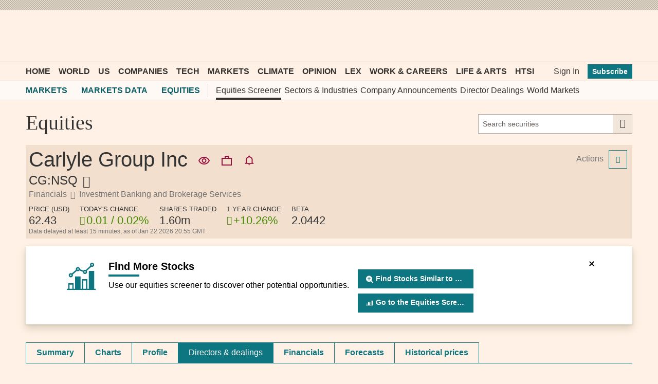

--- FILE ---
content_type: text/css; charset=utf-8
request_url: https://markets.ft.com/data/bundles/styles/equitiesTearsheet_directors?v=G-NqF0BAAJYon_N3N_Qx1Jep0x5xzzMoTTjIyhjWlDk1
body_size: 1114
content:
.mod-tearsheet-directors__helper-text{margin-bottom:10px}.mod-tearsheet-directors .mod-ui-table__cell--text{min-width:120px}.mod-tearsheet-directors .mod-format__currency{padding-left:4px}.mod-tearsheet-directors .mod-ui-table__cell__disclaimer{white-space:normal}.mod-tearsheet-directors .mod-ui-table th{white-space:nowrap}.mod-tearsheet-directors[aria-expanded="false"] [aria-hidden="true"]{display:none}.mod-tearsheet-directors[aria-expanded="true"] .mod-tearsheet-directors__view-all{display:none}.mod-tearsheet-directors__view-all{border:0}@media only screen and (max-width:739px){.mod-tearsheet-directors__view-all{display:none}}.mod-ui-table-action-menu-row__expanded{width:100%}@media only screen and (max-width:739px){.mod-ui-table-action-menu-row__expanded{padding:0!important;background-color:#fff9f5}}.mod-ui-table-action-menu-row__expanded .mod-ui-overlay__content{margin-top:0!important;padding:6px}@media only screen and (max-width:739px){.mod-ui-table-action-menu-row__expanded .mod-ui-overlay__content{margin-top:10px!important}}@media only screen and (min-width:490px){.mod-ui-table-action-menu-row__expanded .mod-module__header--full-overlay{display:none!important}}.mod-ui-table-action-menu-row__expanded .mod-module__header--full-overlay .mod-module__header--full-overlay__back-btn{line-height:20px;padding:0 20px 0 0}.mod-ui-table-action-menu-row__expanded .mod-ui-table-action-menu-row__menu__additional{padding-bottom:5px}
.mod-tearsheet-director-deals .mod-module__content{padding-top:0}.mod-tearsheet-director-deals .mod-ui-header--event{position:relative}.mod-tearsheet-director-deals__control-toggle{position:absolute;right:0;cursor:pointer;font-size:37px;padding-right:10px}.mod-tearsheet-director-deals__filter__header{font:bold 16px MetricWeb,sans-serif;margin-bottom:6px}.mod-tearsheet-director-deals__filter__controls{display:-webkit-box;display:-moz-box;display:-ms-flexbox;display:-webkit-flex;display:flex}.mod-tearsheet-director-deals__filter__controls fieldset{-webkit-box-flex:1;-moz-box-flex:1;-webkit-flex:1 20%;-moz-flex:1 20%;-ms-flex:1 20%;flex:1 20%;width:20%;display:inline-block;vertical-align:top}.mod-tearsheet-director-deals__filter__controls fieldset{-webkit-box-flex:1;-moz-box-flex:1;-webkit-flex:1 40%;-moz-flex:1 40%;-ms-flex:1 40%;flex:1 40%;width:40%;display:inline-block;vertical-align:top}.mod-tearsheet-director-deals__filter__controls fieldset select{width:95%}@media only screen and (min-width:740px){.mod-tearsheet-director-deals__filter__controls fieldset{margin-bottom:12px}}@media only screen and (max-width:979px){.mod-tearsheet-director-deals__filter__controls fieldset div{display:inline-block}}@media only screen and (max-width:739px){.mod-tearsheet-director-deals__filter__controls{display:block;padding:10px 0}.mod-tearsheet-director-deals__filter__controls fieldset{-webkit-box-flex:1;-moz-box-flex:1;-webkit-flex:1 100%;-moz-flex:1 100%;-ms-flex:1 100%;flex:1 100%;width:100%;display:inline-block;vertical-align:top;display:block}.mod-tearsheet-director-deals__filter__controls fieldset{padding-top:10px;-webkit-box-flex:1;-moz-box-flex:1;-webkit-flex:1 100%;-moz-flex:1 100%;-ms-flex:1 100%;flex:1 100%;width:100%;display:inline-block;vertical-align:top;display:block}.mod-tearsheet-director-deals__filter__controls fieldset select{width:100%;max-width:300px}}.mod-tearsheet-director-deals__filter[aria-expanded="true"]{display:block}.mod-tearsheet-director-deals__results{padding:10px;margin-top:10px}.mod-tearsheet-director-deals__type-label--Purchase{color:#458B00}.mod-tearsheet-director-deals__type-label--Sale{color:#C00}.mod-tearsheet-director-deals__error-message{font:14px MetricWeb,sans-serif;padding-top:6px}.mod-tearsheet-director-deals .mod-ui-table__cell__disclaimer{white-space:normal}

--- FILE ---
content_type: application/javascript; charset=utf-8
request_url: https://markets.ft.com/data/bundles/scripts/equitiesTearsheet_directors?v=MfHCZCi8v93u_QpUxfsF-qq42fxAnY4oWZIhJzahbvo1
body_size: 2025
content:
!function(){function i(i){i.on(MOD.UI.ShowMoreLink.ToggleEvent,$.proxy(n,this)),this.$viewAllLink.on("click",$.proxy(e,this))}function n(i){this.freezepane.resize()}function e(i){this.showMore.ToggleContent(i,this.$container.find(".mod-ui-show-more__link"))}window.MOD=window.MOD||{};var t=function(i){this.$container=$(i),this.init(this.$container)};t.prototype.init=function(n){this.showMore=new MOD.UI.ShowMoreLink(n),this.$viewAllLink=n.find(".mod-tearsheet-directors__view-all"),this.actionMenuRows=new MOD.UI.ActionMenuRow(n,{generateOverlayTitle:function(){return"Biography"},generateAdditionalHtml:function(i){return i.attr("data-mod-bio")||"There is no biography available."}}),this.freezepane=new MOD.FreezePaneTable(this.$container,1),i.call(this,n)},MOD.DirectorsAndOfficersApp=t}();
!function(){function t(t){var e=$(t);e.length&&this.init(e)}function e(t){t.on(MOD.UI.Paging.pageChangeEvent,$.proxy(s,this)),t.on(MOD.UI.BaseFilterOverlay.FILTER_CHANGE_EVENT,$.proxy(i,this))}function s(t,e){this.offset=5*(e-1),r.call(this)}function i(t,e){this.offset=0,r.call(this),this.transactionsAJAX=void 0}function r(){MOD.UI.Loading.show(this.$resultsContainer),this.transactionsAJAX&&this.transactionsAJAX.abort(),this.transactionsAJAX=$.ajax({url:this.generateWebservicePath(),xhrFields:{withCredentials:!1}}).done($.proxy(this.handleFetchSuccess,this)).fail($.proxy(this.handleFetchFailure,this))}window.MOD=window.MOD||{};var n={resultsLimit:5};t.prototype.init=function(t){this.$container=t,$.extend(n,JSON.parse(this.$container.attr("data-mod-config"))),this.$resultsContainer=$(".mod-tearsheet-director-deals__results",this.$container),this.$resultsCountContainer=$(".mod-ui-pagination__results-count",this.$container),this.$errorMessage=$(".mod-tearsheet-director-deals__error-message",this.$container),this.filter=new MOD.UI.EquityDealsOverlayFilter(t),e.call(this,t),r.call(this)},t.prototype.getParamsString=function(){return this.filter.$filterContainer.find("form").serialize()},t.prototype.generateWebservicePath=function(t){return MOD.Common.format("{0}?{1}&limit=5&offset={2}",MOD.Common.resolveUrl("~/webservices/directordealings"),this.getParamsString(),this.offset||"0")},t.prototype.handleFetchSuccess=function(t){try{if(!t.data.success)throw"Error while fetching data!";t=JSON.parse(t.data.response);var e=t.data.items[0].directorTransactions;if(this.$resultsContainer.find("tbody").empty(),e.items&&e.items.length){this.$resultsContainer.show(),this.$resultsCountContainer.show(),this.$errorMessage.hide();for(var s=0;s<e.items.length;s++)this.$resultsContainer.find("tbody").append(this.renderResultRow(e.items[s]));this.$resultsCountContainer.text(e.totalItems+" total results"),this.paging?this.paging.redraw({limit:n.resultsLimit,offset:this.offset,total:e.totalItems}):this.paging=new MOD.UI.Paging({limit:n.resultsLimit,offset:this.offset,total:e.totalItems,target:this.$resultsCountContainer})}else this.$resultsContainer.hide(),this.$resultsCountContainer.hide(),this.$errorMessage.text("There are no transactions matching this criteria.").show();MOD.UI.Loading.hide(this.$resultsContainer)}catch(t){this.handleFetchFailure()}},t.prototype.handleFetchFailure=function(){this.$resultsContainer.find("tbody").empty(),this.$resultsContainer.hide(),this.$resultsCountContainer.hide(),this.$errorMessage.text("There was an error processing the results.").show(),MOD.UI.Loading.hide(this.$resultsContainer)},t.prototype.renderResultRow=function(t){return t&&(t.date=t.date?moment(t.date).format("D MMM YYYY"):"",t.numShares=t.numShares?numeral(t.numShares).format("0,0"):"--",t.price=t.price?numeral(t.price).format("0.00"):"--",t.totalValue=t.totalValue?numeral(t.totalValue).format("0.00 a"):"--",t.position=t.position||""),MOD.Common.format(n.resultTemplate,t)},MOD.DirectorTransactionsApp=t}();
!function(){function t(t){t.on("change",":input",$.proxy(e,this))}function e(t){var e=(this.$container,$(t.target)),s=e.closest(i(n)),o=s.attr(n),a=e.val(),l=a;switch(o){case"officer":a&&(this.getFieldElement("position").find("select").val(""),this.updateField("position"));break;case"position":a&&(this.getFieldElement("officer").find("select").val(""),this.updateField("officer"))}this.updateField(o,l)}function i(t,e){return"["+t+(e||0===e?'="'+e+'"]':"]")}var n="data-mod-filter",s=function(t){var e=$(t);e.length&&this.init(e)};s.prototype=new MOD.UI.BaseFilterOverlay,s.prototype.init=function(e){this.baseInit(e,{officer:"select",position:"select",transType:"select"}),t.call(this,this.$filterContainer)},MOD.UI.EquityDealsOverlayFilter=s}();